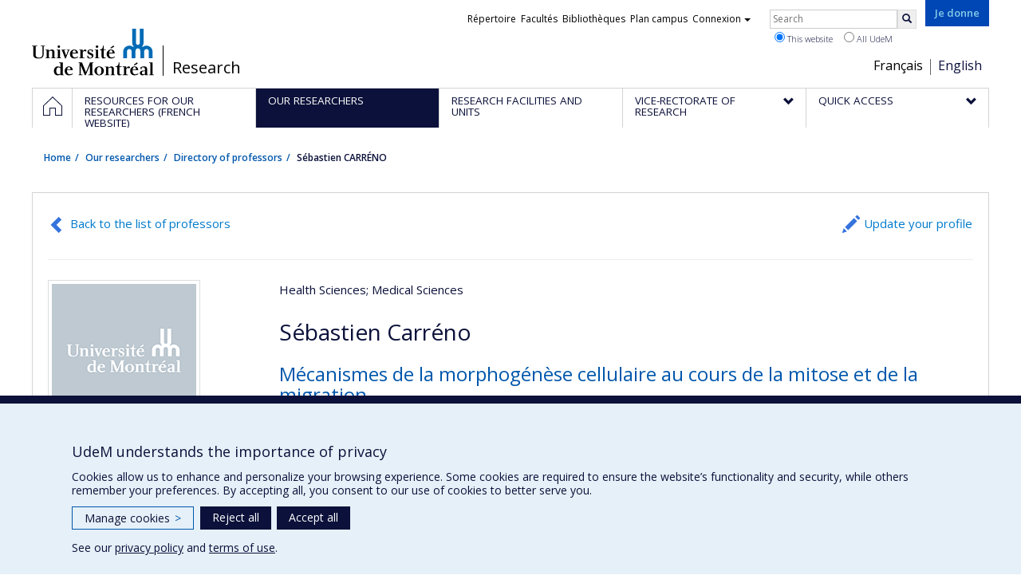

--- FILE ---
content_type: text/html; charset=utf-8
request_url: https://recherche.umontreal.ca/en/english/our-researchers/professors-directory/researcher/is/in15212/
body_size: 12346
content:
<!DOCTYPE html>
<html lang="en">
<head>
<meta http-equiv="X-UA-Compatible" content="IE=edge" />
<meta name="viewport" content="width=device-width, initial-scale=1" />
<link rel="apple-touch-icon" sizes="180x180" href="/apple-touch-icon.png">
<link rel="icon" type="image/png" sizes="32x32" href="/favicon-32x32.png">
<link rel="icon" type="image/png" sizes="16x16" href="/favicon-16x16.png">
<link rel="manifest" href="/site.webmanifest">
<link rel="mask-icon" href="/safari-pinned-tab.svg" color="#006bb6">

<meta charset="utf-8">
<!-- 
	This website is powered by TYPO3 - inspiring people to share!
	TYPO3 is a free open source Content Management Framework initially created by Kasper Skaarhoj and licensed under GNU/GPL.
	TYPO3 is copyright 1998-2019 of Kasper Skaarhoj. Extensions are copyright of their respective owners.
	Information and contribution at https://typo3.org/
-->



<title>Sébastien CARRÉNO - La recherche - Université de Montréal</title>
<meta name="generator" content="TYPO3 CMS">
<meta name="robots" content="index,follow">
<meta name="google" content="notranslate">
<meta name="apple-mobile-web-app-capable" content="no">


<link rel="stylesheet" type="text/css" href="https://fonts.googleapis.com/css?family=Open+Sans:400,400italic,300italic,300,600,600italic,700,700italic,800,800italic&amp;subset=latin,latin-ext" media="all">
<link rel="stylesheet" type="text/css" href="/typo3temp/udemlessc/lessphp_acb593ec9efb1e1f6044d63c2fae2282f1ea7d9f.css?1732795810" media="all">
<link rel="stylesheet" type="text/css" href="/typo3temp/udemlessc/lessphp_6b23d5f906bd70310b9d42abb17e29c590c6be72.css?1676577972" media="all">
<link rel="stylesheet" type="text/css" href="/typo3conf/ext/udem_vendor/Resources/Public/fancybox-3.5.2/jquery.fancybox.min.css?1584034618" media="all">
<link rel="stylesheet" type="text/css" href="/typo3temp/udemlessc/lessphp_a844548a00dfbed276d65e92b0aed11a6d730f62.css?1676577972" media="all">
<link rel="stylesheet" type="text/css" href="/typo3temp/udemlessc/lessphp_86f9883e0e0ae5920802680f44f5c843556413d0.css?1676577972" media="all">
<link rel="stylesheet" type="text/css" href="/typo3temp/udemlessc/lessphp_b87de9c81e138db381dcb6d89cfe9f182387c3a9.css?1676577972" media="all">
<link rel="stylesheet" type="text/css" href="/typo3temp/assets/compressed/merged-5e77aeddd93dd6c9793851ab2de72111-3a34a98bdc02aaca6530d3e31e737261.css?1676577972" media="all">




<script src="/typo3conf/ext/udem_vendor/Resources/Public/underscore-1.8.3/underscore.min.js?1584034624" type="text/javascript"></script>
<script src="/typo3conf/ext/udem_vendor/Resources/Public/jquery-3.5.1/jquery.min.js?1604402777" type="text/javascript"></script>
<script src="/typo3temp/assets/compressed/merged-59071038be6fefd6305acfe279d5b796-5f19aba6b5663835dee6885531e3efd7.js?1661855556" type="text/javascript"></script>
<script src="/typo3conf/ext/udem_vendor/Resources/Public/bootstrap-3.3.7/js/bootstrap.min.js?1584034617" type="text/javascript"></script>
<script src="/typo3conf/ext/udem_vendor/Resources/Public/classList.js-1.2.20180112/classList.min.js?1584034618" type="text/javascript"></script>
<script src="/typo3conf/ext/udem_vendor/Resources/Public/h5o-js-0.11/outliner.min.js?1584034619" type="text/javascript"></script>
<script src="/typo3conf/ext/udem_bootstrap/Resources/Public/udem-bootstrap.js?1616668816" type="text/javascript"></script>
<script src="/typo3conf/ext/udem_bootstrap/Resources/Public/udem-bootstrap-video.js?1584034592" type="text/javascript"></script>
<script src="/typo3conf/ext/udem_bootstrap/Resources/Public/udem-gallerie.js?1589452388" type="text/javascript"></script>
<script src="/typo3conf/ext/udem_vendor/Resources/Public/fancybox-3.5.2/jquery.fancybox.min.js?1584034618" type="text/javascript"></script>
<script src="/typo3conf/ext/udem_bootstrap/Resources/Public/udem-social.js?1584034592" type="text/javascript"></script>
<script src="/typo3conf/ext/udem_bootstrap/Resources/Public/udem-instagram.js?1584034592" type="text/javascript"></script>
<script src="/typo3conf/ext/udem_bootstrap/Resources/Public/udem-alertes.js?1604402777" type="text/javascript"></script>
<script src="/typo3conf/ext/udem_vendor/Resources/Public/localforage-1.7.2/dist/localforage.min.js?1584034620" type="text/javascript"></script>
<script src="/typo3conf/ext/udem_profs/Resources/Public/udem-profs.js?1584034610" type="text/javascript"></script>
<script src="/typo3conf/ext/udem_sadvr/Resources/Public/udem-sadvr.js?1584034612" type="text/javascript"></script>
<script src="/typo3conf/ext/udem_vendor/Resources/Public/awesomplete-1.1.2/awesomplete.min.js?1584034616" type="text/javascript"></script>
<script src="/typo3conf/ext/udem_vitrine/Resources/Public/udem-vitrine.js?1604402777" type="text/javascript"></script>



<meta name="og:title" content="Researcher" /><meta name="og:url" content="https://recherche.umontreal.ca/en/english/our-researchers/professors-directory/researcher/is/in18697/" /><meta name="og:locale" content="en_CA" /><meta name="og:site_name" content="La recherche - Université de Montréal" />

</head>
<body>

    <div id="udem-urgence-bcrp" style="display:none;" data-udem-urgence-endpoint="https://urgence.umontreal.ca/urgence-udem.json"  data-udem-urgence-nocss></div>
    <script async src="https://urgence.umontreal.ca/typo3conf/ext/udem_urgence/Resources/Public/JavaScript/udem-urgence-bcrp.js"></script>
<a class="sr-only sr-only-focusable" href="#udem-primary-contents">Passer au contenu</a>


    


<header id="udem-header">
  <div class="container">

    <h1>
      <a href="https://www.umontreal.ca/" target="_blank" id="udem-header-logo">Université de Montréal</a>
      <span id="udem-header-logo-separator"></span>
      <small id="udem-header-title">
        <span class="sep">/</span>
        <a href="/en/accueil/">Research</a>
      </small>
    </h1>

    <a href="https://formulairereseau.umontreal.ca/site/Donation2?df_id=1560&amp;1560.donation=form1&amp;mfc_pref=T&amp;s_locale=fr_CA" title="Faire un don à l’Université de Montréal" target="_blank" class="udem-je-donne"><span>Je donne</span></a>

    <nav id="udem-phone-menu">
      
      <a class="udem-phone-menu-primary" href="#udem-primary-nav">
        <b><span></span><span></span><span></span></b>
        <span class="sr-only">Menu</span>
      </a>
      

      
      <a class="udem-phone-menu-search" href="#udem-search-menu">
        <span class="glyphicon glyphicon-search" title="Rechercher"></span>
        <span class="sr-only">Rechercher</span>
      </a>
      

      
      <a class="udem-phone-menu-links" href="#udem-links-menu">
        <span class="glyphicon glyphicon-bookmark"></span>
        <span class="sr-only">Liens UdeM</span>
      </a>
      

      
      <a class="udem-phone-menu-langs" href="#udem-langs-menu">
        <span class="glyphicon glyphicon-globe"></span>
        <span class="sr-only">Langues</span>
      </a>
      

      

      
    </nav>

    
        
      

    
    <nav id="udem-langs-menu">
      <h2 class="sr-only">Choix de la langue</h2>
      <ul class="nav">
        <li><a href="/en/accueil/" lang="fr">Français</a></li><li class="active"><a href="/en/english/home/" lang="en">English</a></li>
      </ul>
    </nav>
    

    
    <nav id="udem-links-menu">
      <h2 class="sr-only">Liens externes</h2>
      <ul class="nav"><li><a href="https://www.umontreal.ca/#udemwww-search-personne" target="_blank"><span>Répertoire</span></a></li><li><a href="https://www.umontreal.ca/facultes-et-ecoles/" target="_blank"><span>Facultés</span></a></li><li><a href="https://bib.umontreal.ca/" target="_blank"><span>Bibliothèques</span></a></li><li><a href="https://plancampus.umontreal.ca/" target="_blank"><span>Plan campus</span></a></li><li class="dropdown">
        <a href="#" class="dropdown-toggle" data-toggle="dropdown">Connexion<span class="caret"></span></a>
        <ul class="dropdown-menu" role="menu"><li><a href="https://monudem.umontreal.ca/" target="_blank"><span>Mon UdeM</span></a></li><li><a href="https://studium.umontreal.ca/" target="_blank"><span>StudiUM</span></a></li><li><a href="https://outlook.umontreal.ca/" target="_blank"><span>Mon courriel</span></a></li></ul>
      </li><li><a href="https://formulairereseau.umontreal.ca/site/Donation2?df_id=1560&amp;1560.donation=form1&amp;mfc_pref=T&amp;s_locale=fr_CA" title="Faire un don à l’Université de Montréal" target="_blank" class="udem-je-donne"><span>Give now</span></a></li></ul>
    </nav>
    


    
    <div id="udem-search-menu">
      <h2 class="sr-only">Rechercher</h2>
          <form method="get" action="https://google.com/cse" class="udem-search-form">

    <input type="hidden" name="cx" value="011926736769028447783:qlpu3so2kqq" />
    <input type="hidden" name="sa.x" value="23" />
    <input type="hidden" name="sa.y" value="10" />
    <input type="hidden" name="ie" value="UTF-8" />

    <div class="clearfix">
      <input type="text" name="q" value="" class="udem-search-input" placeholder="Search" />
      <button type="submit" class="udem-search-button" title="Rechercher" aria-label="Rechercher">
        <span class="glyphicon glyphicon-search"></span>
        <span class="sr-only sr-only-focusable">Search</span>
      </button>
    </div>

    <div class="clearfix">
      <label>
        <input type="radio" name="scope" value="recherche.umontreal.ca" checked="checked" />
        This website
      </label>
      <label>
        <input type="radio" name="scope" value="umontreal.ca" />
        All UdeM
      </label>
    </div>
  </form>
    </div>
    

  </div>
</header>

<div id="udem-primary-nav">
  <nav class="container">
    <h2 class="sr-only">Navigation principale</h2>
    <ul class="nav"><li class="home"><a href="/en/accueil/" title="Home"><span><svg xmlns="http://www.w3.org/2000/svg" viewBox="0 0 1024 1024" aria-hidden="true" focusable="false">
  <path d="m512 0L0 489.69V1024h384V640h256v384h384V489.69zm0 60.331l469.33 447.57v473.43H682.66v-384H341.33v384H42.66v-473.43z"></path>
</svg><span class="hidden-md hidden-lg">Accueil</span><span class="hidden-xs hidden-sm sr-only">Home</span></a></li><li><a href="/ressources-pour-les-equipes-de-recherche/" class="p39102"><span><span>Resources for our researchers (French website)</span></span></a></li><li class="active"><a href="/english/our-researchers/" class="p39374"><span><span>Our researchers</span></span></a></li><li><a href="/english/research-facilities-and-units/find-a-research-facility-or-unit/" class="p39154"><span><span>Research facilities and units</span></span></a></li><li class="has-sub"><a href="/english/vice-rectorate-of-research/mission/" class="p6088"><span><span>Vice-Rectorate of Research</span></span></a><ul class="sub-menu"><li><a href="/english/vice-rectorate-of-research/mission/"><span>Mission</span></a></li><li><a href="/english/vice-rectorate-of-research/the-team-of-vice-rectorate/"><span>The team of Vice-Rectorate</span></a></li><li><a href="/english/vice-rectorate-of-research/ten-sectors-of-excellence/"><span>Ten sectors of excellence</span></a></li><li><a href="/english/vice-rectorate-of-research/strategic-initiatives/"><span>Strategic Initiatives</span></a></li></ul></li><li class="has-sub"><a href="/english/quick-access/" class="p39155"><span><span>Quick access</span></span></a><ul class="sub-menu"><li><a href="/qui-fait-quoi/"><span>Staff directory (French website)</span></a></li><li><a href="/nous-trouver/"><span>Find us (French website)</span></a></li><li><a href="https://saml.authentification.umontreal.ca/my.policy" target="_blank"><span>Synchro recherche</span></a></li><li><a href="/compas/"><span>compas</span></a></li><li><a href="/english/quick-access/news/"><span>News</span></a></li></ul></li></ul>
  </nav>
</div>











<section class="main-bandeau">
    <div class="container">
        <div class="content-border"><!--TYPO3SEARCH_begin--><!--TYPO3SEARCH_end--></div>
    </div>
</section>


<section id="udem-primary-contents" class="main-section">
    <div class="container">
      
      <div id="udem-breadcrumb">

        

        <ul class="breadcrumb"><li class="home"><a href="/en/accueil/">Home</a></li><li><a href="/en/english/our-researchers/our-researchers/">Our researchers</a></li><li><a href="/en/english/our-researchers/professors-directory/">Directory of professors</a></li><li class="active">Sébastien CARRÉNO</li></ul>
      </div>
      


    

    
        

            

            <div class="row">
              <div class="col-md-12">
                
                <section class="content-main"><!--TYPO3SEARCH_begin--><div id="c57091" class="csc-frame csc-frame-default CType-list list_type-tx_udemvitrine section_frame-101">
<div class="udemvitrine-show-professeur">

  <div class="udemvitrine-header-links">
    <a href="/en/english/our-researchers/professors-directory/" class="udemvitrine-backto-search btn btn-link" data-udemvitrine-kernel="professeur">Back to the list of professors</a>
          <a class="linkto-edition-professeur btn btn-link" href="https://www.recherche.umontreal.ca/vitrine/saisieProfil/chercheurDashboard?chercheurID=1633" title="Update your profile">Update your profile</a>
        <hr/>
  </div>


<div class="carte-visite">

<div class="visuelOfficiel">
      <img class="img-thumbnail" src="/typo3conf/ext/udem_vitrine/Resources/Public/Images/image-generique.png" />
  </div>





  <div class="secteursRecherche">
    <span>Health Sciences</span><span>; Medical Sciences</span>  </div>


<h1>Sébastien Carréno</h1>


  <h2 class="phrasesCles">
        <span>Mécanismes de la morphogénèse cellulaire au cours de la mitose et de la migration</span>
      </h2>



  <div class="affiliations">
    <dl>
                  <dt class="fonction">Professeur titulaire</dt>
        <dd class="uniteAdministrative">
            <p>Faculté de médecine - Département de pathologie et biologie cellulaire</p>
            <p><span>Pavillon Marcelle-Coutu</span><span class="local">, room 2306-7</span></p>                        <p><a href="tel:514 343-6111  #0321">514 343-6111  #0321</a></p>
            
                        <p><a href="mailto:sebastien.carreno@umontreal.ca">sebastien.carreno@umontreal.ca</a></p>
                    </dd>
              </dl>
  </div>



  <div class="telephones">
        Secondary number:
            <span class="telephone">
      <a href="tel:514 343-6843 " class="numero">514 343-6843 </a>
      <span class="categorie">(Télécopieur)</span>    </span>
      </div>





  <ul class="udemvitrine-presence-web">
        <li><a href="http://pathologie.umontreal.ca/departement/professeurs/profil/carreno-sebastien/in15212/"
           title="Page professionnelle (faculté,département,école)"
           data-idcategorie="13">Page professionnelle (faculté,département,école)</a>
    </li>
        <li><a href="https://www.iric.ca/recherche/chercheurs-principaux/sebastien-carreno/"
           title="Site web de l’unité de recherche"
           data-idcategorie="14">Site web de l’unité de recherche</a>
    </li>
        <li><a href="https://www.iric.ca/recherche/chercheurs-principaux/sebastien-carreno/?section=cv"
           title="CV"
           data-idcategorie="10">CV</a>
    </li>
        <li><a href="https://www.ncbi.nlm.nih.gov/pubmed/?term=carr%C3%A9no+s%5bauth"
           title="PubMed"
           data-idcategorie="18">PubMed</a>
    </li>
      </ul>

</div>




<div class="udemvitrine-tabs">

  <div class="row">
    <div class="col-md-8">
      <div class="tab-content">

        <div id="udemvitrine-show-professeurs-portrait-tab-57091">
          
<h1>Profile</h1>

<div class="udemvitrine-accordeon">
  <h2 class="expanded">Research expertise</h2>
  <div class="collapse in" aria-expanded="true">
        <div><p><strong>Thèmes</strong> </p>

<ul>
	<li>Division cellulaire</li>
	<li>Trafic intracellulaire</li>
	<li>Métastases</li>
	<li>Migration cellulaire</li>
	<li>Cytosquelette</li>
</ul>

<p><strong>Intérêts de recherche</strong></p>

<p>Nous combinons des approches de génomique fonctionnelle, de biochimie et de biologie cellulaire pour étudier comment les cellules se divisent et migrent dans un contexte non pathologique et dans les processus menant au développement de métastases. Plus particulièrement, nous étudions les voies de signalisations qui permettent la coordination entre les éléments du cytosquelette (actine et microtubules) et la membrane plasmique. Cette coordination est très importante afin de réguler le changement de forme des cellules au cours de la division cellulaire et de la migration cellulaire.</p></div>
      </div>
</div>




<div class="udemvitrine-accordeon">
  <h2 class="expanded">Awards and recognitions</h2>
  <div class="collapse in">
    
                        <div class="prix-autre"><ul>
	<li>Chercheur Junior IRSC 2013-2018</li>
	<li>Chercheur Junior FRSQ 2008-2013</li>
	<li>Career development award du Human Frontier Science Program, 2006-2008</li>
	<li>Boursier postdoctoral de la Fondation pour la recherche médicale, 2005-2008</li>
	<li>Boursier postdoctoral du Human Frontier Science Program, 2002-2005</li>
	<li>Boursier doctoral de l’Association pour la recherche contre le cancer, 2000-2001</li>
</ul></div>
              </div>
</div>




        </div>

        <div id="udemvitrine-show-professeurs-affiliations-tab-57091">
          
<h1>Affiliations and responsabilities</h1>


<div class="udemvitrine-accordeon">
  <h2 class="expanded">Research affiliations</h2>
  <div class="collapse in" aria-expanded="true">
        <h3>Research units</h3>
            <h4>Membre</h4>
      <ul>
              <li>
                <a href="https://recherche.umontreal.ca/nos-chercheurs/repertoire-des-unites-de-recherche/unite/is/ur13772/"><b>IRIC</b> — Institut de recherche en immunologie et en cancérologie de l’Université de Montréal</a>
      </li>
              </ul>
          
    
    
  </div>
</div>






        </div>

        <div id="udemvitrine-show-professeurs-enseignement-tab-57091">
          
<h1>
    Teaching and supervision
    </h1>




<div class="udemvitrine-accordeon">
  <h2 class="expanded">Teaching</h2>
  <div class="collapse in" aria-expanded="true">

      <h3>Courses taught (current session only)</h3>
    <ul>
            <li>
                        <a href="https://admission.umontreal.ca/cours-et-horaires/cours/BIM6064C/" target="_blank">BIM6064C – Approches des systèmes</a>
              </li>
          </ul>
  
      <h3>Programs</h3>
    <ul>
            <li>
                        <a href="https://admission.umontreal.ca/redirection/programme_id/246610/" target="_blank">
          246610 –
                      Maîtrise en biologie moléculaire
                  </a>
              </li>
            <li>
                        <a href="https://admission.umontreal.ca/redirection/programme_id/246810/" target="_blank">
          246810 –
                      Maîtrise en bio-informatique
                  </a>
              </li>
          </ul>
  
  </div>
</div>



<div class="udemvitrine-accordeon">
  <h2 class="expanded">Student supervision</h2>
  <div class="collapse in" aria-expanded="true">

    
        <h3>Theses and dissertation supervision (Papyrus Institutional Repository)</h3>
    <div class="udemvitrine-simplelist">
            <div>
          <div class="date">
            2024
            
          </div>
          <h4>
            <a href="http://hdl.handle.net/1866/40643" target="blank">Évaluation du rôle de la Ste20-like kinase Slik dans la biogenèse des cytonèmes et la communication cellulaire non autonome</a>
          </h4>
          <div class="contenu">
                        <div><strong>Graduate :</strong> Rambaud, Basile<br /><strong>Cycle :</strong>  Doctoral<br /><strong>Grade :</strong> Ph. D.</div>
                      </div>
      </div>
            <div>
          <div class="date">
            2021
            
          </div>
          <h4>
            <a href="http://hdl.handle.net/1866/25275" target="blank">dSTRIPAK régule les fonctions catalytiques et non-catalytiques de la kinase Ste20 Slik</a>
          </h4>
          <div class="contenu">
                        <div><strong>Graduate :</strong> de Jamblinne, Camille V.<br /><strong>Cycle :</strong>  Doctoral<br /><strong>Grade :</strong> Ph. D.</div>
                      </div>
      </div>
            <div>
          <div class="date">
            2021
            
          </div>
          <h4>
            <a href="http://hdl.handle.net/1866/25879" target="blank">Caractérisation d&#039;une nouvelle voie de signalisation PTEN/PLCXD régulant le PtdIns(4,5)P2 endolysosomal</a>
          </h4>
          <div class="contenu">
                        <div><strong>Graduate :</strong> Mondin, Virginie E.<br /><strong>Cycle :</strong>  Doctoral<br /><strong>Grade :</strong> Ph. D.</div>
                      </div>
      </div>
            <div>
          <div class="date">
            2021
            
          </div>
          <h4>
            <a href="http://hdl.handle.net/1866/26143" target="blank">Le récepteur au thromboxane A2 régule la motilité des cellules de cancer du sein triple négatif à travers les protéines ezrine, radixine et moésine</a>
          </h4>
          <div class="contenu">
                        <div><strong>Graduate :</strong> Naffati, Omaima<br /><strong>Cycle :</strong>  Master's<br /><strong>Grade :</strong> M. Sc.</div>
                      </div>
      </div>
            <div>
          <div class="date">
            2021
            
          </div>
          <h4>
            <a href="http://hdl.handle.net/1866/26306" target="blank">Rôle des protéines ERM au cours de la morphogenèse cellulaire</a>
          </h4>
          <div class="contenu">
                        <div><strong>Graduate :</strong> Leguay, Kévin<br /><strong>Cycle :</strong>  Doctoral<br /><strong>Grade :</strong> Ph. D.</div>
                      </div>
      </div>
            <div>
          <div class="date">
            2018
            
          </div>
          <h4>
            <a href="http://hdl.handle.net/1866/20213" target="blank">Caractérisation du nouveau rôle de la phosphatase dOCRL durant la division cellulaire</a>
          </h4>
          <div class="contenu">
                        <div><strong>Graduate :</strong> Ben El Kadhi, Khaled<br /><strong>Cycle :</strong>  Doctoral<br /><strong>Grade :</strong> Ph. D.</div>
                      </div>
      </div>
            <div>
          <div class="date">
            2018
            
          </div>
          <h4>
            <a href="http://hdl.handle.net/1866/20395" target="blank">Étude des voies de signalisation qui régulent l’homéostasie du PI(4,5)P2</a>
          </h4>
          <div class="contenu">
                        <div><strong>Graduate :</strong> Babouder, Maïssa<br /><strong>Cycle :</strong>  Master's<br /><strong>Grade :</strong> M. Sc.</div>
                      </div>
      </div>
            <div>
          <div class="date">
            2012
            
          </div>
          <h4>
            <a href="http://hdl.handle.net/1866/8588" target="blank">Rôles et régulation du PI(4,5)P2 dans le remodelage cortical et la morphogénèse cellulaire en mitose</a>
          </h4>
          <div class="contenu">
                        <div><strong>Graduate :</strong> Roubinet, Chantal<br /><strong>Cycle :</strong>  Doctoral<br /><strong>Grade :</strong> Ph. D.</div>
                      </div>
      </div>
          </div>
    

    

    

    
  </div>
</div>









        </div>

        <div id="udemvitrine-show-professeurs-projets-tab-57091">
          
<h1>Projects</h1>


  
<div class="udemvitrine-accordeon">
  <h2 class="expanded">
          Research projects
      </h2>

  <div class="collapse in" aria-expanded="true">
    <div class="udemvitrine-simplelist">

            <div>
        <div class="date">
          2024
           - 2031
        </div>
        <h3>Long distance cell-cell communication by cytonemes.</h3>

                <div class="udemvitrine-projet-chercheur-principal">
          <span>Lead researcher :</span>
                      
                          <span>Sébastien Carréno</span>
                              </div>
        
                <div class="udemvitrine-projet-co-chercheur">
          <span>Co-researchers :</span>
                      
                          <a href="/en/english/our-researchers/professors-directory/researcher/is/in15308/">David Hipfner</a>
                              </div>
        
                <div class="udemvitrine-projet-organismes-financement">
          <span>Funding sources:</span>
                      
            IRSC/Instituts de recherche en santé du Canada
                  </div>
        <div class="udemvitrine-projet-programmes-financement">
          <span>Grant programs:</span>
                      
            PVXXXXXX-(PJT) Subvention Projet
                  </div>
        
        
        
        
      </div>
            <div>
        <div class="date">
          2023
           - 2029
        </div>
        <h3>How is cell morphogenesis regulated during mitosis?</h3>

                <div class="udemvitrine-projet-chercheur-principal">
          <span>Lead researcher :</span>
                      
                          <span>Sébastien Carréno</span>
                              </div>
        
        
                <div class="udemvitrine-projet-organismes-financement">
          <span>Funding sources:</span>
                      
            CRSNG/Conseil de recherches en sciences naturelles et génie du Canada  (CRSNG)
                  </div>
        <div class="udemvitrine-projet-programmes-financement">
          <span>Grant programs:</span>
                      
            PVX20965-(RGP) Programme de subvention à la découverte individuelle ou de groupe
                  </div>
        
        
        
        
      </div>
            <div>
        <div class="date">
          2021
           - 2027
        </div>
        <h3>Exploring the repertoire of GPCRs to identify and characterize new receptors that can promote cancer cell invasion and metastasis.</h3>

                <div class="udemvitrine-projet-chercheur-principal">
          <span>Lead researcher :</span>
                      
                          <span>Sébastien Carréno</span>
                              </div>
        
                <div class="udemvitrine-projet-co-chercheur">
          <span>Co-researchers :</span>
                      
                          <a href="/en/english/our-researchers/professors-directory/researcher/is/in13619/">Michel Bouvier</a>
                              </div>
        
                <div class="udemvitrine-projet-organismes-financement">
          <span>Funding sources:</span>
                      
            IRSC/Instituts de recherche en santé du Canada
                  </div>
        <div class="udemvitrine-projet-programmes-financement">
          <span>Grant programs:</span>
                      
            PVXXXXXX-(PJT) Subvention Projet
                  </div>
        
        
        
        
      </div>
            <div>
        <div class="date">
          2024
           - 2026
        </div>
        <h3>Live cell imaging platform for the mechanistic analysis of cell differentiation, migration and division</h3>

                <div class="udemvitrine-projet-chercheur-principal">
          <span>Lead researcher :</span>
                      
                          <a href="/en/english/our-researchers/professors-directory/researcher/is/in14424/">Sylvie Mader</a>
                              </div>
        
                <div class="udemvitrine-projet-co-chercheur">
          <span>Co-researchers :</span>
                      
                          <a href="/en/english/our-researchers/professors-directory/researcher/is/in14433/">Sylvain Meloche</a>
                                  , 
                          <a href="/en/english/our-researchers/professors-directory/researcher/is/in14863/">Jean-Claude Labbé</a>
                                  , 
                          <a href="/en/english/our-researchers/professors-directory/researcher/is/in14977/">Gregory Emery</a>
                                  , 
                          <a href="/en/english/our-researchers/professors-directory/researcher/is/in15168/">Vincent Archambault</a>
                                  , 
                          <span>Sébastien Carréno</span>
                                  , 
                          <a href="/en/english/our-researchers/professors-directory/researcher/is/in15823/">Philippe P. Roux</a>
                              </div>
        
                <div class="udemvitrine-projet-organismes-financement">
          <span>Funding sources:</span>
                      
            CRSNG/Conseil de recherches en sciences naturelles et génie du Canada  (CRSNG)
                  </div>
        <div class="udemvitrine-projet-programmes-financement">
          <span>Grant programs:</span>
                      
            PVXXXXXX-(OIR) Outils et d&#039;instruments de recherche (de 7 001 $ à 150 000 $)
                  </div>
        
        
        
        
      </div>
            <div>
        <div class="date">
          2019
           - 2025
        </div>
        <h3>Cytoneme-mediated growth signalling in Drosophila</h3>

                <div class="udemvitrine-projet-chercheur-principal">
          <span>Lead researcher :</span>
                      
                          <a href="/en/english/our-researchers/professors-directory/researcher/is/in15308/">David Hipfner</a>
                              </div>
        
                <div class="udemvitrine-projet-co-chercheur">
          <span>Co-researchers :</span>
                      
                          <span>Sébastien Carréno</span>
                              </div>
        
                <div class="udemvitrine-projet-organismes-financement">
          <span>Funding sources:</span>
                      
            IRSC/Instituts de recherche en santé du Canada
                  </div>
        <div class="udemvitrine-projet-programmes-financement">
          <span>Grant programs:</span>
                      
            PVXXXXXX-(PJT) Subvention Projet
                  </div>
        
        
        
        
      </div>
            <div>
        <div class="date">
          2019
           - 2025
        </div>
        <h3>Cytoneme-mediated growth signalling in Drosophila</h3>

        
                <div class="udemvitrine-projet-co-chercheur">
          <span>Co-researchers :</span>
                      
                          <span>Sébastien Carréno</span>
                                  , 
                          <a href="/en/english/our-researchers/professors-directory/researcher/is/in15308/">David Hipfner</a>
                              </div>
        
                <div class="udemvitrine-projet-organismes-financement">
          <span>Funding sources:</span>
                      
            IRSC/Instituts de recherche en santé du Canada
                  </div>
        <div class="udemvitrine-projet-programmes-financement">
          <span>Grant programs:</span>
                      
            PVXXXXXX-(PJT) Subvention Projet
                  </div>
        
        
        
        
      </div>
            <div>
        <div class="date">
          2022
           - 2024
        </div>
        <h3>Tracking collective cell migration by confocal microscopy</h3>

                <div class="udemvitrine-projet-chercheur-principal">
          <span>Lead researcher :</span>
                      
                          <a href="/en/english/our-researchers/professors-directory/researcher/is/in14977/">Gregory Emery</a>
                              </div>
        
                <div class="udemvitrine-projet-co-chercheur">
          <span>Co-researchers :</span>
                      
                          <a href="/en/english/our-researchers/professors-directory/researcher/is/in14863/">Jean-Claude Labbé</a>
                                  , 
                          <a href="/en/english/our-researchers/professors-directory/researcher/is/in15168/">Vincent Archambault</a>
                                  , 
                          <span>Sébastien Carréno</span>
                              </div>
        
                <div class="udemvitrine-projet-organismes-financement">
          <span>Funding sources:</span>
                      
            CRSNG/Conseil de recherches en sciences naturelles et génie du Canada  (CRSNG)
                  </div>
        <div class="udemvitrine-projet-programmes-financement">
          <span>Grant programs:</span>
                      
            PVXXXXXX-(OIR) Outils et d&#039;instruments de recherche (de 7 001 $ à 150 000 $)
                  </div>
        
        
        
        
      </div>
            <div>
        <div class="date">
          2017
           - 2024
        </div>
        <h3>Role of PTEN during Pi(4,5)P2 homeostasis and autophagy</h3>

                <div class="udemvitrine-projet-chercheur-principal">
          <span>Lead researcher :</span>
                      
                          <span>Sébastien Carréno</span>
                              </div>
        
        
                <div class="udemvitrine-projet-organismes-financement">
          <span>Funding sources:</span>
                      
            CRSNG/Conseil de recherches en sciences naturelles et génie du Canada  (CRSNG)
                  </div>
        <div class="udemvitrine-projet-programmes-financement">
          <span>Grant programs:</span>
                      
            PVX20965-(RGP) Programme de subvention à la découverte individuelle ou de groupe
                  </div>
        
        
        
        
      </div>
            <div>
        <div class="date">
          2019
           - 2023
        </div>
        <h3>Mise en place d’un double diplôme en biologie du cancer IRIC/IRCM</h3>

                <div class="udemvitrine-projet-chercheur-principal">
          <span>Lead researcher :</span>
                      
                          <span>Sébastien Carréno</span>
                              </div>
        
                <div class="udemvitrine-projet-co-chercheur">
          <span>Co-researchers :</span>
                      
                          <a href="/en/english/our-researchers/professors-directory/researcher/is/in14424/">Sylvie Mader</a>
                                  , 
                          <a href="/en/english/our-researchers/professors-directory/researcher/is/in14433/">Sylvain Meloche</a>
                                  , 
                          <a href="/en/english/our-researchers/professors-directory/researcher/">Marie-Alix Poul</a>
                              </div>
        
                <div class="udemvitrine-projet-organismes-financement">
          <span>Funding sources:</span>
                      
            FRQNT/Fonds de recherche du Québec - Nature et technologies (FQRNT)
                  </div>
        <div class="udemvitrine-projet-programmes-financement">
          <span>Grant programs:</span>
                      
            PVXXXXXX-(FQ) Programme Samuel-De Champlain (volet Formation)
                  </div>
        
        
        
        
      </div>
            <div>
        <div class="date">
          2020
           - 2021
        </div>
        <h3>Supplément COVID-19 CRSNG_Role of PTEN during Pi(4,5)P2 homeostasis and autophagy</h3>

                <div class="udemvitrine-projet-chercheur-principal">
          <span>Lead researcher :</span>
                      
                          <span>Sébastien Carréno</span>
                              </div>
        
        
                <div class="udemvitrine-projet-organismes-financement">
          <span>Funding sources:</span>
                      
            CRSNG/Conseil de recherches en sciences naturelles et génie du Canada  (CRSNG)
                  </div>
        <div class="udemvitrine-projet-programmes-financement">
          <span>Grant programs:</span>
                      
            PVXXXXXX-Supplément à l’appui des étudiants, des stagiaires postdoctoraux et du personnel de soutien à la recherche COVID-19
                  </div>
        
        
        
        
      </div>
            <div>
        <div class="date">
          2020
           - 2021
        </div>
        <h3>Preclinical validation of a PLC activator to treat the Lowe syndrome disease</h3>

                <div class="udemvitrine-projet-chercheur-principal">
          <span>Lead researcher :</span>
                      
                          <span>Sébastien Carréno</span>
                              </div>
        
        
                <div class="udemvitrine-projet-organismes-financement">
          <span>Funding sources:</span>
                      
            IRICoR
                  </div>
        <div class="udemvitrine-projet-programmes-financement">
          <span>Grant programs:</span>
                      
            
                  </div>
        
        
        
        
      </div>
            <div>
        <div class="date">
          2018
           - 2021
        </div>
        <h3>Identification of anti-metastatic compounds that blocks ezrin activity</h3>

                <div class="udemvitrine-projet-chercheur-principal">
          <span>Lead researcher :</span>
                      
                          <span>Sébastien Carréno</span>
                              </div>
        
        
                <div class="udemvitrine-projet-organismes-financement">
          <span>Funding sources:</span>
                      
            IRSCC/Institut de recherche de la Société canadienne du cancer
                  </div>
        <div class="udemvitrine-projet-programmes-financement">
          <span>Grant programs:</span>
                      
            PV132873-Subventions pour l&#039;innovation
                  </div>
        
        
        
        
      </div>
            <div>
        <div class="date">
          2014
           - 2021
        </div>
        <h3>STUDY OF CELL SHAPE REMODELLING DURING MITOSIS</h3>

                <div class="udemvitrine-projet-chercheur-principal">
          <span>Lead researcher :</span>
                      
                          <span>Sébastien Carréno</span>
                              </div>
        
        
                <div class="udemvitrine-projet-organismes-financement">
          <span>Funding sources:</span>
                      
            IRSC/Instituts de recherche en santé du Canada
                  </div>
        <div class="udemvitrine-projet-programmes-financement">
          <span>Grant programs:</span>
                      
            PVXX5647-(MOP) Subvention de fonctionnement incluant les subventions de fonctionnement programmatiques (général)
                  </div>
        
        
        
        
      </div>
            <div>
        <div class="date">
          2014
           - 2018
        </div>
        <h3>LA DROSOPHILE : UN SYSTEME INTEGRE POUR DISSEQUER LES MECANISMES REGULANT LA TRANSITION EPITHELIO-MESENCHYMATEUSE</h3>

                <div class="udemvitrine-projet-chercheur-principal">
          <span>Lead researcher :</span>
                      
                          <span>Sébastien Carréno</span>
                              </div>
        
                <div class="udemvitrine-projet-co-chercheur">
          <span>Co-researchers :</span>
                      
                          <a href="/en/english/our-researchers/professors-directory/researcher/is/in15308/">David Hipfner</a>
                              </div>
        
                <div class="udemvitrine-projet-organismes-financement">
          <span>Funding sources:</span>
                      
            FRQNT/Fonds de recherche du Québec - Nature et technologies (FQRNT)
                  </div>
        <div class="udemvitrine-projet-programmes-financement">
          <span>Grant programs:</span>
                      
            PV113724-(PR) Projets de recherche en équipe (et possibilité d&#039;équipement la première année)
                  </div>
        
        
        
        
      </div>
            <div>
        <div class="date">
          2013
           - 2018
        </div>
        <h3>ROLE OF THE PHOSPHOINOSITIDES AND MOESIN ON THE ACTIN/MICROTUBULE CROSSTALK DURING CELL DIVISION</h3>

                <div class="udemvitrine-projet-chercheur-principal">
          <span>Lead researcher :</span>
                      
                          <span>Sébastien Carréno</span>
                              </div>
        
        
                <div class="udemvitrine-projet-organismes-financement">
          <span>Funding sources:</span>
                      
            IRSC/Instituts de recherche en santé du Canada
                  </div>
        <div class="udemvitrine-projet-programmes-financement">
          <span>Grant programs:</span>
                      
            PVXX5664-Bourse salariale pour nouveau chercheur
                  </div>
        
        
        
        
      </div>
            <div>
        <div class="date">
          2012
           - 2018
        </div>
        <h3>IDENTIFICATION AND CHARACTERIZATION OF THE SIGNALING PATHWAYS CONTROLLING PI(4,5)P2 CELL HOMEOSTASIS</h3>

                <div class="udemvitrine-projet-chercheur-principal">
          <span>Lead researcher :</span>
                      
                          <span>Sébastien Carréno</span>
                              </div>
        
        
                <div class="udemvitrine-projet-organismes-financement">
          <span>Funding sources:</span>
                      
            CRSNG/Conseil de recherches en sciences naturelles et génie du Canada  (CRSNG)
                  </div>
        <div class="udemvitrine-projet-programmes-financement">
          <span>Grant programs:</span>
                      
            PVX20965-(RGP) Programme de subvention à la découverte individuelle ou de groupe
                  </div>
        
        
        
        
      </div>
            <div>
        <div class="date">
          2008
           - 2015
        </div>
        <h3>ROLE OF THE PHOSPHOINOSITIDES AND MOESIN ON THE ACTIN/MICROTUBULE CROSSTALK DURING CELL DIVISION</h3>

                <div class="udemvitrine-projet-chercheur-principal">
          <span>Lead researcher :</span>
                      
                          <span>Sébastien Carréno</span>
                              </div>
        
        
                <div class="udemvitrine-projet-organismes-financement">
          <span>Funding sources:</span>
                      
            IRSC/Instituts de recherche en santé du Canada
                  </div>
        <div class="udemvitrine-projet-programmes-financement">
          <span>Grant programs:</span>
                      
            PVXX5647-(MOP) Subvention de fonctionnement incluant les subventions de fonctionnement programmatiques (général)
                  </div>
        
        
        
        
      </div>
            <div>
        <div class="date">
          2009
           - 2013
        </div>
        <h3>ETUDE DU DIALOGUE ACTINE-MICROTUBULE PENDANT LA DIVISION CELLULAIRE</h3>

                <div class="udemvitrine-projet-chercheur-principal">
          <span>Lead researcher :</span>
                      
                          <span>Sébastien Carréno</span>
                              </div>
        
        
                <div class="udemvitrine-projet-organismes-financement">
          <span>Funding sources:</span>
                      
            FRQS/Fonds de recherche du Québec - Santé (FRSQ)
                  </div>
        <div class="udemvitrine-projet-programmes-financement">
          <span>Grant programs:</span>
                      
            PVXXXXXX-Bourse de chercheur-boursier clinicien: junior I et II et senior (offre seulement)
                  </div>
        
        
        
        
      </div>
            <div>
        <div class="date">
          2008
           - 2013
        </div>
        <h3>ROLE OF THE PHOSPHOINOSITIDES AND MOESIN ON THE ACTIN/MICROTUBULE CROSSTALK DURING CELL DIVISION</h3>

                <div class="udemvitrine-projet-chercheur-principal">
          <span>Lead researcher :</span>
                      
                          <span>Sébastien Carréno</span>
                              </div>
        
        
        
        
        
        
      </div>
            <div>
        <div class="date">
          2009
           - 2012
        </div>
        <h3>ETUDE DU DIALOGUE ACTINE-MICROTUBULE PENDANT LA DIVISION CELLULAIRE</h3>

                <div class="udemvitrine-projet-chercheur-principal">
          <span>Lead researcher :</span>
                      
                          <span>Sébastien Carréno</span>
                              </div>
        
        
        
        
        
        
      </div>
            <div>
        <div class="date">
          2010
          
        </div>
        <h3>VESICULAR TRAFFICKING AND CELLULAR SIGNALLING SYMPOSIUM</h3>

                <div class="udemvitrine-projet-chercheur-principal">
          <span>Lead researcher :</span>
                      
                          <span>Sébastien Carréno</span>
                              </div>
        
        
        
        
        
        
      </div>
      
    </div>
  </div>
</div>

            </div>

        <div id="udemvitrine-show-professeurs-valorisation-tab-57091">
          
<h1>Outreach</h1>





            
<div class="udemvitrine-accordeon">
  <h2 class="expanded">Autres activités et contributions</h2>
  <div class="collapse in" aria-expanded="true">
        <div><ul>
	<li>Depuis 04/14 -Membre du comité Conom Recherche, Département de pathologie et biologie cellulaire.</li>
	<li>Depuis 01/14 -Membre du comité de la plateforme HTS – IRIC</li>
	<li>Depuis 01/10 <strong>-</strong>Président du comité de recrutement étudiant – Programme de biologie des systèmes</li>
	<li>Depuis 2010 Participant, Défi Persévérance, Levée de fonds pour la recherche contre le cancer, Parc national de la Mauricie.</li>
</ul></div>
      </div>
</div>

          </div>

        <div id="udemvitrine-show-professeurs-publications-tab-57091">
          
<h1>Publications and presentations</h1>

<div class="udemvitrine-accordeon">
  <h2 class="expanded">Publications</h2>
  <div class="collapse in">
    <div><ul>
	<li><a href="http://www.ncbi.nlm.nih.gov/pubmed/25332165">Interdomain allosteric regulation of Polo kinase by Aurora B and Map205 is required for cytokinesis.</a> Kachaner D, Pinson X, El Kadhi KB, Normandin K, Talje L, Lavoie H, Lépine G, Carréno S, Kwok BH, Hickson GR, Archambault V. J Cell Biol. 2014 Oct 27;207(2):201-11. doi: 10.1083/jcb.201408081. Epub 2014 Oct 20. PMID:25332165</li>
	<li><a href="http://www.ncbi.nlm.nih.gov/pubmed/25230030">Development of a functional model of nursing care in cancer.</a> Alarcón AM, Barrera-Ortiz L, Carreño SP, Carrillo GM, Farías RE, González G, Sánchez-Herrera B, Santamaría N. Invest Educ Enferm. 2014;32(2):206-15. doi: 10.1590/S0120-53072014000200003. English, Spanish. PMID:25230030</li>
	<li><a href="http://www.ncbi.nlm.nih.gov/pubmed/24859087">DHTP is an allosteric inhibitor of the kinesin-13 family of microtubule depolymerases.</a> Talje L, Ben El Kadhi K, Atchia K, Tremblay-Boudreault T, <strong>Carreno S</strong>, Kwok BH. FEBS Lett. 2014 Jun 27;588(14):2315-20. doi: 10.1016/j.febslet.2014.05.024. Epub 2014 May 22. PMID:24859087</li>
	<li><a href="http://www.ncbi.nlm.nih.gov/pubmed/23857773">The actin-binding ERM protein Moesin binds to and stabilizes microtubules at the cell cortex.</a> Solinet S, Mahmud K, Stewman SF, Ben El Kadhi K, Decelle B, Talje L, Ma A, Kwok BH, <strong>Carreno S</strong>.J Cell Biol. 2013 Jul 22;202(2):251-60. doi: 10.1083/jcb.201304052. Epub 2013 Jul 15. PMID: 23857773</li>
	<li><a href="http://www.ncbi.nlm.nih.gov/pubmed/23401857">Gab2 phosphorylation by RSK inhibits Shp2 recruitment and cell motility.</a> Zhang X, Lavoie G, Fort L, Huttlin EL, Tcherkezian J, Galan JA, Gu H, Gygi SP, <strong>Carreno S</strong>, Roux PP. Mol Cell Biol. 2013 Apr;33(8):1657-70. doi: 10.1128/MCB.01353-12. Epub 2013 Feb 11. PMID:23401857</li>
</ul></div>
  </div>
</div>

        </div>

      </div>
    </div>

    <div class="col-md-4" style="background: #ddd;">

      
<div class="disciplines">
  <h2>Disciplines</h2>
  <ul>
        <li>General Pathology</li>
      </ul>
</div>

<div class="motsCles">
  <h2>Areas of expertise</h2>
  <ul>
        <li>Cellular Division</li>
        <li>Cell</li>
        <li>Host-Tumour Interaction</li>
        <li>Cell Therapy of Cancer</li>
      </ul>
</div>

    </div>
  </div>
</div>

</div>
</div><!--TYPO3SEARCH_end--></section>
              </div>
            </div>

          
      
  

  

    </div>
</section>




<footer id="udem-footer">

  
  <div class="udem-footer-sitemap">
    <div class="container">
      <ul class="row nav"><li class="col-md-2"><a href="/en/ressources-pour-les-equipes-de-recherche/">Resources for our researchers (French website)</a></li><li class="col-md-2"><a href="/en/english/our-researchers/our-researchers/">Our researchers</a></li><li class="col-md-2"><a href="/en/english/find-a-research-facility-or-unit/">Research facilities and units</a></li><li class="col-md-2"><a href="/en/english/vice-rectorate-of-research/mission/">Vice-Rectorate of Research</a><ul class="nav"><li><a href="/en/english/vice-rectorate-of-research/mission/">Mission</a></li><li><a href="/en/english/vice-rectorate-of-research/the-team-of-vice-rectorate/">The team of Vice-Rectorate</a></li><li><a href="/en/english/vice-rectorate-of-research/ten-sectors-of-excellence/">Ten sectors of excellence</a></li><li><a href="/en/english/initiatives-strategiques/">Strategic Initiatives</a></li></ul></li><li class="col-md-2"><a href="/en/english/quick-access/">Quick access</a><ul class="nav"><li><a href="/en/qui-fait-quoi/">Staff directory (French website)</a></li><li><a href="/en/nous-trouver/">Find us (French website)</a></li><li><a href="https://saml.authentification.umontreal.ca/my.policy" target="_blank">Synchro recherche</a></li><li><a href="/en/compas/">compas</a></li><li><a href="/en/english/quick-access/news/">News</a></li></ul></li></ul>
    </div>
  </div>

  

  <div class="udem-footer-contents">
    <div class="container">
      <h3>Research</h3><div class="row"><div class="col-md-3"><div id="c41488" class="csc-frame csc-frame-default CType-text"><div class="csc-text-text"><p class="bodytext">Université de Montréal<br />PO Box 6128, Centre-ville Station<br />Montréal, Québec, Canada<br />H3C 3J7<br /><br />Phone : 514 343-6111, #38492<br />E-mail : <a href="mailto:recherche@umontreal.ca">recherche@umontreal.ca</a></p></div></div></div><div class="col-md-3"><div id="c41489" class="csc-frame csc-frame-default CType-text"><div class="csc-text-text"><p class="bodytext"><a class="chevron-right-before" href="/en/qui-fait-quoi/">Who does what?</a> </p>
<p class="bodytext"><a class="chevron-right-before" href="/en/nous-trouver/">Find us</a></p>
<p class="bodytext"><a class="chevron-right-before" href="/en/english/sitemap/">Site map</a></p>
<p class="bodytext"><a class="chevron-right-before" href="/en/english/accessibility/">Accessibility</a></p></div></div></div><div class="col-md-3"><div id="c60923" class="csc-frame csc-frame-default CType-textpic"><div class="csc-textpic-text"><div class="csc-text-text"><p class="text-right"><a href="http://u15.ca/" target="_blank"><img title="Group of Canadian Research Universities" src="/fileadmin/recherche/documents/user_upload_ancien/La_recherche_a_UdeM/Photos/BoitesAccueil/logo-u15_petit.png" alt="Group of Canadian Research Universities" width="53" height="45" style="margin-right: 20px;" /></a></p></div></div></div></div><div class="col-md-3"><div id="c60924" class="csc-frame csc-frame-default CType-textpic"><div class="csc-textpic-text"><div class="csc-text-text"><p class="bodytext"><a href="http://researchimpact.ca/" target="_blank"><img title="Research Impact Canada" src="/fileadmin/recherche/documents/user_upload_ancien/La_recherche_a_UdeM/Photos/BoitesAccueil/logo_RIC-RIRC.png" alt="Research Impact Canada" width="274" height="51" style="" /></a></p></div></div></div></div></div>
    </div>
  </div>

  <div class="udem-footer-tail">
    <div class="container">
      <div><a href="https://secretariatgeneral.umontreal.ca/en/protection-et-acces-a-linformation/complement-dinformation-sur-la-confidentialite/" title="View additional privacy information" target="_blank">Privacy</a><a href="https://secretariatgeneral.umontreal.ca/en/protection-et-acces-a-linformation/conditions-dutilisation-des-plateformes-web/" title="View the terms of use for web platforms" target="_blank">Terms of use</a>  <div id="udem_cookie_consent_toggle"></div></div><a href="https://www.umontreal.ca/en/" title="Université de Montréal" class="udem-footer-logo">Université de Montréal</a>
    </div>
  </div>

</footer>






<script>    function moveYouTubeSrc(consentGiven = false) {
        // Select all iframe elements on the page
        const iframes = document.querySelectorAll('iframe');
        // console.log('moveYouTubeSrc consentGiven)', consentGiven);
        // console.log('moveYouTubeSrc iframes)', iframes);
        // Loop through each iframe
        iframes.forEach((iframe) => {
            // Check if the iframe is a YouTube video
            if (!consentGiven) {
              if (iframe.src) {
                iframe.dataset.src = iframe.src;
                iframe.removeAttribute('src');
              }
            } else {
                // console.log('Move the data-src attribute back to src');
                // Move the data-src attribute back to src
                const dataSrc = iframe.dataset.src;
                if (dataSrc) {
                    iframe.src = dataSrc;
                    iframe.removeAttribute('data-src');
                }
            }
        });
    }
    // Hide YT videos so they can't be played until consent is granted
    window.addEventListener('DOMContentLoaded', () => {
        // Call the function to move YouTube iframe src attributes to data-src attributes
        moveYouTubeSrc(false);
    });        // Define dataLayer and the gtag function.
        window.dataLayer = window.dataLayer || [];
        function gtag(){dataLayer.push(arguments);}

        // Default ad_storage to 'denied'.
        gtag('consent', 'default', {
          'ad_storage': 'denied',
          'analytics_storage': 'denied',
          'functionality_storage': 'denied',
          'ad_user_data' : 'denied',
          'ad_personalization' : 'denied',
        });
          
       // Revoke YT permission
       moveYouTubeSrc(false);         (function(w,d,s,l,i){w[l]=w[l]||[];w[l].push({'gtm.start':
      new Date().getTime(),event:'gtm.js'});var f=d.getElementsByTagName(s)[0],
      j=d.createElement(s),dl=l!='dataLayer'?'&l='+l:'';j.async=true;j.src=
      'https://www.googletagmanager.com/gtm.js?id='+i+dl;f.parentNode.insertBefore(j,f);
      })(window,document,'script','dataLayer','GTM-59WZNRC');      (function(w,d,s,l,i){w[l]=w[l]||[];w[l].push({'gtm.start':
      new Date().getTime(),event:'gtm.js'});var f=d.getElementsByTagName(s)[0],
      j=d.createElement(s),dl=l!='dataLayer'?'&l='+l:'';j.async=true;j.src=
      'https://www.googletagmanager.com/gtm.js?id='+i+dl;f.parentNode.insertBefore(j,f);
      })(window,document,'script','dataLayer','GTM-PRNLSXX');
        function udemDispatchCookieEvent(data) {
            window.dispatchEvent(new CustomEvent('udem_set_consent_cookie', {detail: data}));
        }
        window.addEventListener('load', () => {
          // Ajout des triggers Google
        if (typeof on_udem_cookie_update_consent === 'function') {
          // console.log('on_udem_cookie_update_consent');
          function udem_cookie_consent_update(categories) {
            // console.log('udem_cookie_consent_update categories : ', categories);
            for (const [key, value] of Object.entries(categories)) {
              categories[key] = (value === true) ? 'granted' : 'denied';
            }
          
            udem_google_cookie_consent_update(categories);
            udem_fb_cookie_consent_update(categories);
          }

          function udem_google_cookie_consent_update(categories) {
            console.log('udem_google_cookie_consent_update categories : ', categories);
            if (categories.functionalityCookies === 'granted') {
              // Grant YT permission/*  */
              moveYouTubeSrc(true);
            } else {
              // Revoke YT permission
              moveYouTubeSrc(false);
            }

            gtag('consent', 'update', {
              'ad_storage': categories.adsCookies,
              'ad_user_data' : categories.adsCookies,
              'ad_personalization' : categories.adsCookies,
              'functionality_storage': categories.functionalityCookies,
              'analytics_storage': categories.performanceCookies
            });
          }

          function udem_fb_cookie_consent_update(categories) {
            // console.log('udem_fb_cookie_consent_update categories : ', categories);
            if (categories.adsCookies === 'granted') {
              // Grant Facebook Pixels
              var eventData = {category: 'adsCookies', action: "grant"}
              udemDispatchCookieEvent(eventData);              
            } else {
              // Revoke Pixels consent
              var eventData = { category: 'adsCookies', action: "revoke" }
              udemDispatchCookieEvent(eventData);  
            }
          }

          on_udem_cookie_update_consent(udem_cookie_consent_update);
        }
      // fin window.addEventListener('load', () => {
      });</script>  <script src="https://secretariatgeneral.umontreal.ca/udem_consentement_temoins.js?v=021123"></script>




</body>
</html>